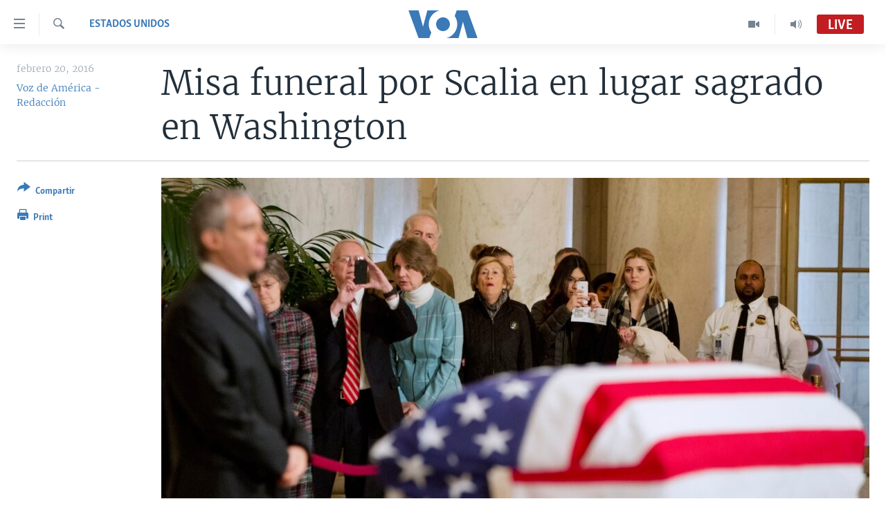

--- FILE ---
content_type: text/html; charset=utf-8
request_url: https://e.infogram.com/2d985943-a0a4-440c-9a7c-ac93b44f6efa?parent_url=https%3A%2F%2Fwww.vozdeamerica.com%2Fa%2Fantonin-scalia-funeral-basilica-de-la-inmaculada-concepcion-corte-suprema%2F3199486.html&src=embed
body_size: 20297
content:
<!DOCTYPE HTML>
<html lang="en">
<head>
    <meta charset="utf-8">
    <meta http-equiv="X-UA-Compatible" content="IE=edge, Chrome=1"/>
    <meta http-equiv="x-dns-prefetch-control" content="on">
    <meta name="viewport" content="width=device-width, initial-scale=1" />
    <title>REDES - Infogram</title>
    <link rel="dns-prefetch" href="https://cdn.jifo.co">
<link rel="preconnect" href="https://cdn.jifo.co" />

    <link rel="preload" href="/api/stylesheets/215" as="style">
    <link rel="preload" as="script" href="https://cdn.jifo.co/js/dist/bundle_vendor-f95bb7bd9b764217df5f-1-webpack.js" crossorigin="anonymous"/>
    <link rel="preload" as="script" href="https://cdn.jifo.co/js/dist/embed_flex_viewer-8570c8136ad45ba50451-1-webpack.js" crossorigin="anonymous"/>
    <link rel="stylesheet"href="https://cdn.jifo.co/css/dist/cebefb1b2b9384b3.css">
    <link rel="icon" href="https://cdn.jifo.co/js/dist/6306bc3983ca5663eccfb7dc5c99eb14.ico" type="image/x-icon">
    <link rel="canonical" href="https://infogram.com/redes-1hnp27ekkpy8y4g">
<style>.chart *{line-height:normal}.moveable{margin-bottom:30px!important}.capture-mode .moveable_w:last-child .moveable:last-child,.download-mode .moveable_w:last-child .moveable:last-child,.embed-mode .moveable_w:last-child .moveable:last-child,.web-mode .moveable_w:last-child .moveable:last-child{margin-bottom:0!important}.ig-separator{margin-bottom:0!important;margin-top:-30px;padding-bottom:30px;padding-top:30px}.video{padding-bottom:75%;height:0}.video iframe{border:0;width:100%;height:100%;position:absolute;top:0;left:0}.ig-items{margin:30px;padding-top:0}svg .igc-pie-center-text .igc-pie-center-text-node{font-family:'PT Sans Narrow','Arial Narrow';font-size:24px;fill:#626262;font-weight:400;font-style:normal}svg .igc-wc-node{cursor:default}.igc-treemap-node-text-name{font-family:Roboto,sans-serif;font-weight:400}.igc-treemap-node-text-value{font-family:Roboto,sans-serif}svg .igc-pie-center-text .igc-pie-center-text-node{font-family:Roboto Medium,sans-serif;font-weight:400;fill:#464646;font-size:19px}.igc-sheet{margin-bottom:15px}.igc-sheets{margin-bottom:15px}.igc-sheets .igc-sheet .igc-sheet-label,.igc-sheets .igc-sheet.active .igc-sheet-label,.igc-sheets .igc-sheet:hover .igc-sheet-label{color:#464646;margin-left:5px;font:400 13px Roboto Medium,sans-serif}.igc-sheets .igc-sheet.active .igc-sheet-label,.igc-sheets .igc-sheet:hover .igc-sheet-label{color:rgba(70,70,70,.7)}.igc-sheets .igc-sheet .igc-sheet-ico,.igc-sheets .igc-sheet:hover .igc-sheet-ico{background:rgba(167,167,167,.3);border-color:#464646;transition:.2s}.igc-sheets .igc-sheet:hover .igc-sheet-ico{background:#a7a7a7}.igc-sheets .igc-sheet.active .igc-sheet-ico{background:#464646}.igc-sheets .igc-sheet.active .igc-sheet-ico::after,.igc-sheets .igc-sheet:hover .igc-sheet-ico::after{height:6px;width:6px;left:6px;top:6px;background:#fff}.igc-textual-figure{font:400 29px Roboto Medium,sans-serif}.igc-textual-fact{color:#464646;line-height:18px;font:400 15px Roboto Medium,sans-serif}.igc-textual-figure .innertext{line-height:30px}.igc-textual-fact .innertext{line-height:19px}.igc-textual-icon{padding-right:30px;padding-top:7px}.igc-table .igc-table-cell{font:400 13px Roboto Medium,sans-serif}.igc-table .igc-table-header{font:400 13px Roboto Medium,sans-serif;padding-left:9px}.ig-container{background:#fff}.headline{font-weight:400;font-size:39px;font-family:Roboto;color:#464646;text-align:left;line-height:40px;border-bottom:5px solid #e8e8e8;padding-bottom:10px}.chart-title{font:400 29px Roboto,sans-serif;color:#464646;text-align:left;line-height:35px}.bodytext{font:400 normal 15px Roboto Medium,sans-serif;text-align:left;text-align:justify;color:#464646;line-height:25px}.quote{font:400 29px Roboto,sans-serif;color:#464646;line-height:35px;text-align:left;background:url(https://cdn.jifo.co/i/templates/215/quote.svg) left top no-repeat;background-size:50px;padding-left:80px;min-height:40px}.shrink .quote{padding-top:50px;padding-left:0}.quotetitle{font:400 italic 15px Roboto Medium,sans-serif;color:#464646;margin-top:5px;line-height:25px}.tt_tooltip{color:#fff;font:400 normal 13px Roboto Medium,sans-serif}.igc-legend-entry{margin-top:15px}.igc-legend{padding-top:10px;padding-bottom:0}.footer-bottom{padding-top:15px;overflow:hidden;padding-bottom:15px}.ig-logo{margin-top:0}.ig-separator-line{background:rgba(70,70,70,.5)}.heatmap-legend{background:rgba(255,255,255,.7)}.heatmap-label,.heatmap-legend-item{color:#464646;font-size:13px;font-weight:400;font-family:Roboto,sans-serif}.igc-graph-pie-piece{stroke:rgb(255,255,255)}.tt_tooltip .tt_value{font-weight:400}.tt_tooltip .tt_body{background:#333}.tt_tooltip .tt_left{border-right:8px solid #333}.tt_tooltip .tt_right{border-left:8px solid #333}.igc-tabs .igc-tab-active{background:#fff}.igc-tabs .igc-tab .igc-tab-content,.igc-tabs .igc-tab.icon-down:after{font-family:Roboto Medium,sans-serif;color:#464646;font-weight:400}.igc-tab-switcher,.igc-tabs .igc-tab{color:#464646}.igc-tabs.igc-tabs-dropdown .igc-tab-name{font-family:Roboto,sans-serif;color:#464646}.captiontext{font-family:Roboto Medium,sans-serif;color:#464646;font-weight:400}.captiontext .innertext{line-height:1.5}.igc-table-search{color:#666;font-size:13px;font-weight:400;font-family:Roboto Medium,sans-serif}#footer{margin-left:30px;margin-right:30px}.bodytext .innertext a,.bodytext .innertext a:visited{color:#00e}</style>


    
    <script async src="https://s.infogram.com/t.js?v3" data-report-open data-infogram-track-id="1hnp27ekkpy8y4g" data-tag="embed"
            data-track-url="https://s.infogram.com/t2"></script>
    

    <style>
        

        @keyframes infogram-loader {
            100% {
                transform: rotate(360deg);
                -webkit-transform: rotate(360deg);
                -moz-transform: rotate(360deg);
            }
        }
        #embed-loader {
            min-width: 120px;
            min-height: 120px;
        }
        #embed-loader i {
            display: block;
            width: 40px;
            height: 40px;
            margin: 40px auto;
            padding: 0;
            border: 5px solid;
            border-top-color: transparent;
            border-left-color: transparent;
            border-radius: 50%;
            color: #A6A6A6;
            animation: infogram-loader 0.9s linear infinite;
            -webkit-animation: infogram-loader 0.9s linear infinite;
            -moz-animation: infogram-loader 0.9s linear infinite;
        }
    </style>
</head>

<body data-window-graphicID="8d3bc1dd-e6c9-430a-9e37-ff288d4c1146" data-window-stylesheet="215"
      data-window-__viewMode="embed" data-fonts="" data-fullscreen="off" data-aside="on"
      data-user-status="anonymous" data-password-protected="false"
      data-user-id="false" >
<div id="dialog-container"></div>
<div id="tooltip-container"></div>
<div id="middle">
    <div id="embed-loader"><i></i></div>
</div>

<script>window.infographicData={"id":407238306,"type":1,"block_id":"8d3bc1dd-e6c9-430a-9e37-ff288d4c1146","theme_id":215,"user_id":115230721,"team_user_id":null,"path":"2d985943-a0a4-440c-9a7c-ac93b44f6efa","title":"REDES","description":"","tags":"","public":true,"publicAccess":false,"private_link_enabled":0,"thumb":"https:\u002F\u002Finfogram-thumbs-200.s3-eu-west-1.amazonaws.com\u002F8d3bc1dd-e6c9-430a-9e37-ff288d4c1146.jpg","previewImageUrl":"https:\u002F\u002Finfogram.io\u002Fp\u002F3bcde42cefe424313212a4fd50ec3649.png","width":550,"copyright":"","properties":{"tabs":true,"zeropaddingembed":true,"flexTemplateId":"d8b79f7e-0b82-4443-837c-bc0c122dcb0e","type":"social_media","fonts":["Raleway","Roboto"],"design":{"defaults":{"foregroundColor":"#475262","backgroundColor":"#fff","fontFamily":"Raleway","fontSize":12,"lineHeight":1.5,"textAlign":"ALIGN_LEFT"},"fontFamilies":{"font1":"Roboto"},"fontSizes":{"extraLarge":64,"large":48,"medium":18,"small":12},"elements":{"TEXT":{"h1":{"fontSize":"40px","fontFamily":"Raleway"},"h2":{"fontSize":"24px","fontFamily":"Raleway"},"body":{"fontSize":"16px","fontFamily":"Raleway"},"caption":{"fontSize":"13px","fontFamily":"Roboto"}},"SHAPE":{"fillColor":"#3181ff","strokeColor":"#3181ff"},"IMAGE":{"fillColor":"#3181ff"}},"colors":["#3181ff","#15549a","#152235","#bcc2cf","#8e939c","#5d636e","#fa6546","#00d4d0","#8e939c"]},"footerSettings":{"backgroundColor":"#fff","buttonBackgroundColor":"#3181ff","logoImage":"https:\u002F\u002Fs3.amazonaws.com\u002Finfogram-themes\u002F5586\u002Flogo.svg","logoType":"custom_logo-infogram","showFooter":true,"customLinkOption":"text","hasCustomLink":false},"themeId":5586,"publishType":0,"transparent":false,"rtl":false,"language":"en","export_settings":{"showGrid":true,"showValues":true},"whitelabel":false,"noTracking":false,"decimal_separator":".,","grouping_symbol":"none","embed_button":"enabled","title_link":"infogram","custom_logo":"infogram","custom_link_url":"","logoName":"Infogram logo","showChartsOnScroll":true},"elements":{"content":{"allowFullscreen":true,"allowToShare":true,"assets":{"0641cf86-349f-438a-b411-be4bd1c62228":"https:\u002F\u002Fimages.jifo.co\u002F115230721_1662746908915.png","1440eed1-b5d9-4f34-9c78-08b98d0b55e8":"https:\u002F\u002Fmedia.tenor.com\u002FqfJQ5i5NUxIAAAAC\u002Fyoutube-subscribe.gif","61e2b9dd-289f-4b03-aeaa-6798da25bdce":"https:\u002F\u002Fimages.jifo.co\u002F115230721_1648091939878.png","6744f293-a03e-46d3-bdfb-d8e6c94225b8":"https:\u002F\u002Fimages.jifo.co\u002F115230721_1719417538956.png"},"content":{"blockOrder":["0c7ff5c0-57a2-46c6-96f5-25404ebb0e75"],"blocks":{"0c7ff5c0-57a2-46c6-96f5-25404ebb0e75":{"design":{"background":{"color":"rgba(10,91,150,1)","filters":{},"galleryImageId":null,"opacity":1},"header":{"text":""},"hideFooter":false},"entities":["9069d28c-568c-4e84-9b1d-7478302d7cf707754416-6115-4275-a258-efb5aa031601","d7bd9164-18b9-483c-a276-f5a89618801a","7897bcd5-6a3c-43d9-947b-266e0e753ab5","e46cd01a-2bfe-4460-9386-68b8d18f474912ea4e0b-a327-4a8e-a7c8-d17bd01c31de","1ef25bec-1280-4e9e-a6ad-5598c882594872bbfac5-6f0d-4e9c-af7a-bfddae522bcc","adbd1e67-b37a-4fba-b46b-867a85aade38a2e77630-ecc3-4587-948a-5dc80acd3197","5c1a3320-011d-40cc-9608-37535c943fab2f0b8b5d-f446-46c5-9f01-fed497818ad1","2706e060-d268-4daf-a649-a055c4b81bc6885c0c26-0d7f-4db2-be6c-a52f0ab1cd59","503775f7-6dc1-4b00-a3dd-5952f586273a02622eaf-1488-4af5-a43f-8c1ff731f872","2e89c964-da46-4992-abc4-68dbcde677977b35e81f-729f-44dc-86e4-2dad78772804","deb715ac-7fa9-45fe-8306-7aa4895adaaaa07dede3-598b-4403-ad6d-bce3cee523de","6f6273ed-88c7-44c7-bf30-25798c0ed24365571151-09cb-4d0f-acae-785af4109e20","b1af5522-fdb4-44d5-94ee-45e6986efbc0891dd449-8602-4a8e-afbe-26b7af61e3ad","26b81e6b-5b0f-4d86-81e1-b057bad556e7f67153f3-d990-4e8d-9c8e-183d0ac9cd64","592fac72-93a5-4181-a357-5eac2831103598728553-0e7d-44d4-bb51-f74715afa0c9","d3f05222-de67-4a0a-a704-7f9eba6622daa0b71aec-0e48-4c7f-b338-ed34ee8add2d","cf22b1df-b328-4c3f-bc2f-1f5537746e46","4372242c-a739-4a27-a029-f03acc6e8b9d7716b300-540a-4a98-b829-bb034ba2c548","ef315c8c-7e38-491c-8f4a-9fc510b9324918ebf33d-4ce9-4c1a-bd2c-4ec1339dc3c7","3bdb4709-826c-41b4-8b24-92c9940e193c4cd67005-6751-4500-a372-6b092eda26b0"]}},"entities":{"1ef25bec-1280-4e9e-a6ad-5598c882594872bbfac5-6f0d-4e9c-af7a-bfddae522bcc":{"filters":{},"height":1136,"hidden":false,"left":-824,"lockAspectRatio":true,"locked":false,"maxHeight":10000,"maxWidth":10000,"minHeight":1,"minWidth":1,"props":{"assetId":"0641cf86-349f-438a-b411-be4bd1c62228","crop":{"bottom":0,"left":36.655,"right":0,"top":0},"graphicType":"uploaded_image","id":199270741,"mask":null,"opacity":1,"subType":"image"},"top":-14,"transform":{"flipHorizontal":false,"flipVertical":false,"rotate":180},"type":"IMAGE","width":2020},"26b81e6b-5b0f-4d86-81e1-b057bad556e7f67153f3-d990-4e8d-9c8e-183d0ac9cd64":{"filters":{},"height":28,"hidden":false,"left":202,"lockAspectRatio":false,"locked":false,"maxHeight":10000,"maxWidth":10000,"minHeight":9,"minWidth":9,"props":{"contentHTML":"","customSizing":true,"markerEnd":"none","markerStart":"none","offsetLeft":0,"offsetRight":0,"opacity":1,"stroke":"rgba(153,153,153,1)","strokeType":"dotted","strokeWidth":4,"type":"line","x1":0,"x2":200,"y1":200,"y2":0},"top":753,"transform":{"flipHorizontal":false,"flipVertical":false,"rotate":89.15},"type":"SHAPE","width":72},"2706e060-d268-4daf-a649-a055c4b81bc6885c0c26-0d7f-4db2-be6c-a52f0ab1cd59":{"filters":{},"height":182,"hidden":false,"left":652,"lockAspectRatio":true,"locked":false,"maxHeight":10000,"maxWidth":10000,"minHeight":1,"minWidth":1,"props":{"assetId":"1440eed1-b5d9-4f34-9c78-08b98d0b55e8","crop":{"bottom":30.76,"left":12.417,"right":12.417,"top":29.971},"graphicType":"gif","height":280,"link":"https:\u002F\u002Fwww.youtube.com\u002Fvozdeamerica","mask":null,"opacity":1,"subType":"atlasImage","width":498},"top":313,"transform":{"flipHorizontal":false,"flipVertical":false,"rotate":0},"type":"IMAGE","width":323},"2e89c964-da46-4992-abc4-68dbcde677977b35e81f-729f-44dc-86e4-2dad78772804":{"filters":{},"height":56,"hidden":false,"left":80,"lockAspectRatio":false,"locked":false,"maxHeight":10000,"maxWidth":10000,"minHeight":17,"minWidth":17,"props":{"contentHTML":"","customSizing":true,"markerEnd":"none","markerStart":"none","offsetLeft":0,"offsetRight":0,"opacity":1,"stroke":"rgba(193,29,34,1)","strokeType":"dotted","strokeWidth":8,"type":"line","x1":0,"x2":200,"y1":200,"y2":0},"top":567,"transform":{"flipHorizontal":false,"flipVertical":false,"rotate":0},"type":"SHAPE","width":904},"3bdb4709-826c-41b4-8b24-92c9940e193c4cd67005-6751-4500-a372-6b092eda26b0":{"filters":{},"height":880,"hidden":false,"left":166,"lockAspectRatio":true,"locked":false,"maxHeight":10000,"maxWidth":10000,"minHeight":1,"minWidth":1,"props":{"animation":{"delay":0.5,"duration":2,"name":"fadeOut","regime":"infinite"},"assetId":"6744f293-a03e-46d3-bdfb-d8e6c94225b8","crop":{"bottom":36.817,"left":65.228,"right":4.659,"top":33.978},"graphicType":"uploaded_image","id":260754696,"link":"https:\u002F\u002Ftwitter.com\u002FVozdeAmerica","mask":null,"opacity":1,"subType":"image"},"top":477,"transform":{"flipHorizontal":false,"flipVertical":false,"rotate":0},"type":"IMAGE","width":880},"4372242c-a739-4a27-a029-f03acc6e8b9d7716b300-540a-4a98-b829-bb034ba2c548":{"filters":{},"height":880,"hidden":false,"left":55,"lockAspectRatio":true,"locked":false,"maxHeight":10000,"maxWidth":10000,"minHeight":1,"minWidth":1,"props":{"animation":{"delay":0.5,"duration":2,"name":"fadeOut","regime":"infinite"},"assetId":"6744f293-a03e-46d3-bdfb-d8e6c94225b8","crop":{"bottom":36.931,"left":6.705,"right":63.182,"top":33.864},"graphicType":"uploaded_image","id":260754696,"link":"https:\u002F\u002Fwww.facebook.com\u002FVozDeAmerica\u002F","mask":null,"opacity":1,"subType":"image"},"top":478,"transform":{"flipHorizontal":false,"flipVertical":false,"rotate":0},"type":"IMAGE","width":880},"503775f7-6dc1-4b00-a3dd-5952f586273a02622eaf-1488-4af5-a43f-8c1ff731f872":{"filters":{},"height":84,"hidden":false,"left":37,"lockAspectRatio":false,"locked":false,"maxHeight":10000,"maxWidth":10000,"minHeight":1,"minWidth":1,"props":{"autoExpandWidth":0,"content":{"blocks":[{"data":{"align":"ALIGN_CENTER","ig:color":"rgba(255,255,255,1)","ig:fontFamily":"igbr-Avenir Next Conden-2f8e3ad","ig:fontSize":"{{fontSize}}","ig:fontStyle":"{{fontStyle|undefined}}","ig:fontWeight":"{{fontWeight|undefined}}","ig:letterSpacing":"{{letterSpacing|0px}}","ig:lineHeight":"{{lineHeight}}","ig:textDecoration":"{{textDecoration|undefined}}"},"depth":0,"entityRanges":[],"inlineStyleRanges":[{"length":28,"offset":0,"style":"ig:lineHeight:{{lineHeight}}"},{"length":28,"offset":0,"style":"ig:fontSize:{{fontSize}}"},{"length":28,"offset":0,"style":"ig:letterSpacing:{{letterSpacing|0px}}"},{"length":28,"offset":0,"style":"ig:fontWeight:{{fontWeight|undefined}}"},{"length":28,"offset":0,"style":"ig:fontStyle:{{fontStyle|undefined}}"},{"length":28,"offset":0,"style":"ig:textDecoration:{{textDecoration|undefined}}"},{"length":28,"offset":0,"style":"ig:color:rgba(255,255,255,1)"},{"length":28,"offset":0,"style":"ig:fontFamily:igbr-Avenir Next Conden-2f8e3ad"}],"key":"321lf","text":"y activa las notificaciones.","type":"header-one"}],"entityMap":{}},"contentHTML":"\u003Cdiv class=\"DraftEditor-root\"\u003E\u003Cdiv class=\"DraftEditor-editorContainer\"\u003E\u003Cdiv class=\"public-DraftEditor-content\" contenteditable=\"false\" spellcheck=\"false\" style=\"outline:none;user-select:text;-webkit-user-select:text;white-space:pre-wrap;word-wrap:break-word\"\u003E\u003Cdiv data-contents=\"true\"\u003E\u003Ch1 class=\"__ig-alignCenter\" data-block=\"true\" data-editor=\"ig_static\" data-offset-key=\"321lf-0-0\"\u003E\u003Cdiv data-offset-key=\"321lf-0-0\" class=\"public-DraftStyleDefault-block public-DraftStyleDefault-ltr\"\u003E\u003Cspan data-offset-key=\"321lf-0-0\" style=\"line-height:58px;font-size:39px;letter-spacing:0px;font-weight:700;color:rgba(255,255,255,1);font-family:&#x27;igbr-Avenir Next Conden-2f8e3ad&#x27;\"\u003E\u003Cspan data-text=\"true\"\u003Ey activa las notificaciones.\u003C\u002Fspan\u003E\u003C\u002Fspan\u003E\u003C\u002Fdiv\u003E\u003C\u002Fh1\u003E\u003C\u002Fdiv\u003E\u003C\u002Fdiv\u003E\u003C\u002Fdiv\u003E\u003C\u002Fdiv\u003E","customSizing":true,"opacity":1,"overflow":true,"resetFontKerning":true,"scaleHeight":58,"scaleWidth":654.8931297709923,"scaleX":1.4372588773677808,"scaleY":1.4482758620689655,"template":"h1","verticalAlign":"top"},"top":446,"transform":{"flipHorizontal":false,"flipVertical":false,"rotate":0},"type":"TEXT","width":947},"592fac72-93a5-4181-a357-5eac2831103598728553-0e7d-44d4-bb51-f74715afa0c9":{"filters":{},"groupKey":"cf22b1df-b328-4c3f-bc2f-1f5537746e46","height":91,"hidden":false,"left":257,"lockAspectRatio":false,"locked":false,"maxHeight":10000,"maxWidth":10000,"minHeight":1,"minWidth":1,"props":{"contentHTML":"","customSizing":true,"fill":"rgba(193,29,34,1)","offsetLeft":0,"offsetRight":0,"opacity":1,"rx":0,"ry":0,"stroke":"{{strokeColor|#656565}}","strokeType":"solid","strokeWidth":0,"type":"rectangle"},"top":79,"transform":{"flipHorizontal":false,"flipVertical":false,"rotate":0},"type":"SHAPE","width":565},"5c1a3320-011d-40cc-9608-37535c943fab2f0b8b5d-f446-46c5-9f01-fed497818ad1":{"filters":{},"height":84,"hidden":false,"left":99,"lockAspectRatio":false,"locked":false,"maxHeight":10000,"maxWidth":10000,"minHeight":1,"minWidth":1,"props":{"autoExpandWidth":0,"content":{"blocks":[{"data":{"align":"{{textAlign|ALIGN_LEFT}}","ig:color":"rgba(255,255,255,1)","ig:fontFamily":"igbr-Avenir Next Conden-2f8e3ad","ig:fontSize":"{{fontSize}}","ig:fontStyle":"{{fontStyle|undefined}}","ig:fontWeight":"{{fontWeight|undefined}}","ig:letterSpacing":"{{letterSpacing|0px}}","ig:lineHeight":"{{lineHeight}}","ig:textDecoration":"{{textDecoration|undefined}}"},"depth":0,"entityRanges":[],"inlineStyleRanges":[{"length":30,"offset":0,"style":"ig:lineHeight:{{lineHeight}}"},{"length":30,"offset":0,"style":"ig:fontSize:{{fontSize}}"},{"length":30,"offset":0,"style":"ig:letterSpacing:{{letterSpacing|0px}}"},{"length":30,"offset":0,"style":"ig:fontWeight:{{fontWeight|undefined}}"},{"length":30,"offset":0,"style":"ig:fontStyle:{{fontStyle|undefined}}"},{"length":30,"offset":0,"style":"ig:textDecoration:{{textDecoration|undefined}}"},{"length":30,"offset":0,"style":"ig:color:rgba(255,255,255,1)"},{"length":30,"offset":0,"style":"ig:fontFamily:igbr-Avenir Next Conden-2f8e3ad"}],"key":"321lf","text":"Suscríbete a nuestro canal de ","type":"header-one"}],"entityMap":{}},"contentHTML":"\u003Cdiv class=\"DraftEditor-root\"\u003E\u003Cdiv class=\"DraftEditor-editorContainer\"\u003E\u003Cdiv class=\"public-DraftEditor-content\" contenteditable=\"false\" spellcheck=\"false\" style=\"outline:none;user-select:text;-webkit-user-select:text;white-space:pre-wrap;word-wrap:break-word\"\u003E\u003Cdiv data-contents=\"true\"\u003E\u003Ch1 class=\"__ig-alignLeft\" data-block=\"true\" data-editor=\"ig_static\" data-offset-key=\"321lf-0-0\"\u003E\u003Cdiv data-offset-key=\"321lf-0-0\" class=\"public-DraftStyleDefault-block public-DraftStyleDefault-ltr\"\u003E\u003Cspan data-offset-key=\"321lf-0-0\" style=\"line-height:58px;font-size:39px;letter-spacing:0px;font-weight:700;color:rgba(255,255,255,1);font-family:&#x27;igbr-Avenir Next Conden-2f8e3ad&#x27;\"\u003E\u003Cspan data-text=\"true\"\u003ESuscríbete a nuestro canal de \u003C\u002Fspan\u003E\u003C\u002Fspan\u003E\u003C\u002Fdiv\u003E\u003C\u002Fh1\u003E\u003C\u002Fdiv\u003E\u003C\u002Fdiv\u003E\u003C\u002Fdiv\u003E\u003C\u002Fdiv\u003E","customSizing":true,"opacity":1,"overflow":true,"resetFontKerning":true,"scaleHeight":58,"scaleWidth":654.8931297709923,"scaleX":1.4372588773677808,"scaleY":1.4482758620689655,"template":"h1","verticalAlign":"top"},"top":362,"transform":{"flipHorizontal":false,"flipVertical":false,"rotate":0},"type":"TEXT","width":947},"6f6273ed-88c7-44c7-bf30-25798c0ed24365571151-09cb-4d0f-acae-785af4109e20":{"filters":{},"height":28,"hidden":false,"left":811,"lockAspectRatio":false,"locked":false,"maxHeight":10000,"maxWidth":10000,"minHeight":9,"minWidth":9,"props":{"contentHTML":"","customSizing":true,"markerEnd":"none","markerStart":"none","offsetLeft":0,"offsetRight":0,"opacity":1,"stroke":"rgba(153,153,153,1)","strokeType":"dotted","strokeWidth":4,"type":"line","x1":0,"x2":200,"y1":200,"y2":0},"top":753,"transform":{"flipHorizontal":false,"flipVertical":false,"rotate":89.15},"type":"SHAPE","width":72},"7897bcd5-6a3c-43d9-947b-266e0e753ab5":{"filters":{},"height":968,"hidden":false,"left":-96,"lockAspectRatio":false,"locked":true,"maxHeight":10000,"maxWidth":10000,"minHeight":1,"minWidth":1,"props":{"chartData":{"accessibility":{"description":"","enabled":true,"label":"Chart"},"chart_type_nr":9,"colors":["#8ec3a7","#dc5356","#f0cb69","#5fb7e5","#ab91c5","#6d53dc","#fd6a37","#e54d24","#8e939c"],"custom":{"animation":{"enabled":true},"autoZoom":false,"coldColor":"#FFFFFF","decimalSeparator":".","groupedData":false,"groupingSymbol":"none","heatmap":true,"heatmap_entries":7,"hideBlanks":false,"hotColor":"#FFFFFF","isCustomMap":false,"labels":{"legend":{"position":"top"}},"map":"renamed-countries-2019\u002Fworld","mapItemStrokeWidth":0.5357142857142857,"mobileInteractivityHint":true,"osm":false,"path":"circlePath","pointSizemax":30,"pointSizemin":5,"points":false,"showGroupNames":true,"showLegend":false,"showLegendValues":false,"showValue":true,"showZoom":true,"singleColor":{"enabled":true,"value":"#8ec3a7"},"strokeOpacity":46.42857142857143,"textColor":"{{colors.#FFFFFF}}","title":"World map"},"data":[[[{"value":"Afghanistan"},null,null,{"value":"34.4754 66.8303"},{"value":"Afghanistan"}],[{"value":"Albania"},null,null,{"value":"41.1413 20.0325"},{"value":"Albania"}],[{"value":"Algeria"},null,null,{"value":"27.5231 3.1685"},{"value":"Algeria"}],[{"value":"Andorra"},null,null,{"value":"42.5413 1.5609"},{"value":"Andorra"}],[{"value":"Angola"},null,null,{"value":"-12.2916 17.5029"},{"value":"Angola"}],[{"value":"Antigua and Barb."},null,null,{"value":"17.079 -61.804"},{"value":"Antigua and Barb."}],[{"value":"Argentina"},null,null,{"value":"-31.9447 -64.1398"},{"value":"Argentina"}],[{"value":"Armenia"},null,null,{"value":"40.2165 45.0003"},{"value":"Armenia"}],[{"value":"Australia"},null,null,{"value":"-23.079 132.842"},{"value":"Australia"}],[{"value":"Austria"},null,null,{"value":"47.614 14.0762"},{"value":"Austria"}],[{"value":"Azerbaijan"},null,null,{"value":"40.2805 47.6804"},{"value":"Azerbaijan"}],[{"value":"Bahamas"},null,null,{"value":"24.5065 -77.916"},{"value":"Bahamas"}],[{"value":"Bahrain"},null,null,{"value":"26.0165 50.5475"},{"value":"Bahrain"}],[{"value":"Bangladesh"},null,null,{"value":"23.5391 89.8049"},{"value":"Bangladesh"}],[{"value":"Barbados"},null,null,{"value":"13.1645 -59.5405"},{"value":"Barbados"}],[{"value":"Belarus"},null,null,{"value":"53.744 27.947"},{"value":"Belarus"}],[{"value":"Belgium"},null,null,{"value":"50.6522 4.5809"},{"value":"Belgium"}],[{"value":"Belize"},null,null,{"value":"17.197 -88.7035"},{"value":"Belize"}],[{"value":"Benin"},null,null,{"value":"10.6795 2.2845"},{"value":"Benin"}],[{"value":"Bhutan"},null,null,{"value":"27.5075 90.459"},{"value":"Bhutan"}],[{"value":"Bolivia"},null,null,{"value":"-16.7289 -64.6413"},{"value":"Bolivia"}],[{"value":"Bosnia and Herzegovina"},null,null,{"value":"44.1809 17.8168"},{"value":"Bosnia and Herzegovina"}],[{"value":"Botswana"},null,null,{"value":"-21.6721 23.9051"},{"value":"Botswana"}],[{"value":"Brazil"},null,null,{"value":"-12.4328 -48.9943"},{"value":"Brazil"}],[{"value":"Brunei"},null,null,{"value":"4.6904 114.9152"},{"value":"Brunei"}],[{"value":"Bulgaria"},null,null,{"value":"42.7345 23.8815"},{"value":"Bulgaria"}],[{"value":"Burkina Faso"},null,null,{"value":"13.0516 -0.6541"},{"value":"Burkina Faso"}],[{"value":"Burundi"},null,null,{"value":"-3.407 29.8885"},{"value":"Burundi"}],[{"value":"Cambodia"},null,null,{"value":"12.5285 104.3905"},{"value":"Cambodia"}],[{"value":"Cameroon"},null,null,{"value":"4.5495 11.3105"},{"value":"Cameroon"}],[{"value":"Canada"},null,null,{"value":"58.838 -120.439"},{"value":"Canada"}],[{"value":"Cape Verde"},null,null,{"value":"15.0819 -23.6368"},{"value":"Cape Verde"}],[{"value":"Central African Republic"},null,null,{"value":"7.2596 21.6691"},{"value":"Central African Republic"}],[{"value":"Chad"},null,null,{"value":"17.1223 19.3602"},{"value":"Chad"}],[{"value":"Chile"},null,{"value":"Group B"},{"value":"-45.7382 -72.9381"},{"value":"Chile"}],[{"value":"China"},null,{"value":"Group B"},{"value":"32.205 109.444"},{"value":"China"}],[{"value":"Colombia"},null,{"value":"Group B"},{"value":"3.6525 -73.3121"},{"value":"Colombia"}],[{"value":"Comoros"},null,{"value":"Group B"},{"value":"-11.79 43.356"},{"value":"Comoros"}],[{"value":"Congo"},null,{"value":"Group C"},{"value":"0.0213 16.1533"},{"value":"Congo"}],[{"value":"Costa Rica"},null,{"value":"Group A"},{"value":"9.9656 -84.1755"},{"value":"Costa Rica"}],[{"value":"Cote d'Ivoire"},null,{"value":"Group B"},{"value":"7.5538 -5.6121"},{"value":"Cote d'Ivoire"}],[{"value":"Croatia"},null,{"value":"Group B"},{"value":"46.001 16.172"},{"value":"Croatia"}],[{"value":"Cuba"},null,{"value":"Group B"},{"value":"20.2717 -75.3897"},{"value":"Cuba"}],[{"value":"Cyprus"},null,{"value":"Group D"},{"value":"34.8725 33.131"},{"value":"Cyprus"}],[{"value":"Czech Republic"},null,{"value":"Group D"},{"value":"49.836 15.5465"},{"value":"Czech Republic"}],[{"value":"Democratic Republic of the Congo"},null,{"value":"Group C"},{"value":"-1.6864 23.7526"},{"value":"Democratic Republic of the Congo"}],[{"value":"Denmark"},null,{"value":"Group B"},{"value":"56.2196 9.3108"},{"value":"Denmark"}],[{"value":"Djibouti"},null,{"value":"Group C"},{"value":"12.169 42.904"},{"value":"Djibouti"}],[{"value":"Dominica"},null,{"value":"Group A"},{"value":"15.4365 -61.357"},{"value":"Dominica"}],[{"value":"Dominican Republic"},null,{"value":"Group A"},{"value":"18.8845 -70.4623"},{"value":"Dominican Republic"}],[{"value":"Ecuador"},null,{"value":"Group B"},{"value":"-1.4547 -78.3841"},{"value":"Ecuador"}],[{"value":"Egypt"},null,{"value":"Group B"},{"value":"26.1939 28.8939"},{"value":"Egypt"}],[{"value":"El Salvador"},null,{"value":"Group A"},{"value":"13.7262 -88.8729"},{"value":"El Salvador"}],[{"value":"Equatorial Guinea"},null,{"value":"Group D"},{"value":"1.647 10.2955"},{"value":"Equatorial Guinea"}],[{"value":"Eritrea"},null,{"value":"Group A"},{"value":"15.9194 38.4016"},{"value":"Eritrea"}],[{"value":"Estonia"},null,{"value":"Group D"},{"value":"58.5425 26.5455"},{"value":"Estonia"}],[{"value":"Eswatini"},null,{"value":"Group D"},{"value":"-26.4899 31.3955"},{"value":"Eswatini"}],[{"value":"Ethiopia"},null,{"value":"Group B"},{"value":"8.83 38.362"},{"value":"Ethiopia"}],[{"value":"Falkland Islands"},null,{"value":"Group A"},{"value":"-51.7 -59.475"},{"value":"Falkland Islands"}],[{"value":"Fiji"},null,{"value":"Group A"},{"value":"-17.814 177.759"},{"value":"Fiji"}],[{"value":"Finland"},null,{"value":"Group C"},{"value":"63.0704 27.7396"},{"value":"Finland"}],[{"value":"France"},null,{"value":"Group C"},{"value":"46.6113 2.3336"},{"value":"France"}],[{"value":"French Guiana"},null,{"value":"Group C"},{"value":"3.9045 -53.0915"},{"value":"French Guiana"}],[{"value":"Gabon"},null,{"value":"Group A"},{"value":"-0.647 11.6875"},{"value":"Gabon"}],[{"value":"Gambia"},null,{"value":"Group B"},{"value":"13.5035 -14.2265"},{"value":"Gambia"}],[{"value":"Georgia"},null,{"value":"Group A"},{"value":"42.1618 43.4818"},{"value":"Georgia"}],[{"value":"Germany"},null,{"value":"Group A"},{"value":"51.143 9.829"},{"value":"Germany"}],[{"value":"Ghana"},null,{"value":"Group C"},{"value":"6.862 -1.092"},{"value":"Ghana"}],[{"value":"Greece"},null,{"value":"Group D"},{"value":"38.4414 22.1814"},{"value":"Greece"}],[{"value":"Greenland"},null,{"value":"Group B"},{"value":"74.4231 -39.7294"},{"value":"Greenland"}],[{"value":"Grenada"},null,{"value":"Group B"},{"value":"12.1178 -61.6791"},{"value":"Grenada"}],[{"value":"Guatemala"},null,{"value":"Group C"},{"value":"15.2365 -90.7275"},{"value":"Guatemala"}],[{"value":"Guinea"},null,{"value":"Group D"},{"value":"10.6071 -13.1511"},{"value":"Guinea"}],[{"value":"Guinea-Bissau"},null,{"value":"Group B"},{"value":"12.0227 -15.1106"},{"value":"Guinea-Bissau"}],[{"value":"Guyana"},null,{"value":"Group C"},{"value":"4.8175 -58.9745"},{"value":"Guyana"}],[{"value":"Haiti"},null,{"value":"Group B"},{"value":"19.4448 -72.1017"},{"value":"Haiti"}],[{"value":"Honduras"},null,{"value":"Group B"},{"value":"14.8229 -86.5899"},{"value":"Honduras"}],[{"value":"Hong Kong"},null,{"value":"Group C"},{"value":"22.411 114.1485"},{"value":"Hong Kong"}],[{"value":"Hungary"},null,{"value":"Group D"},{"value":"47.192 20.498"},{"value":"Hungary"}],[{"value":"Iceland"},null,{"value":"Group C"},{"value":"65.0115 -18.968"},{"value":"Iceland"}],[{"value":"India"},null,{"value":"Group B"},{"value":"22.1596 78.9305"},{"value":"India"}],[{"value":"Indonesia"},null,{"value":"Group B"},{"value":"-0.9517 114.2118"},{"value":"Indonesia"}],[{"value":"Iran"},null,{"value":"Group B"},{"value":"31.9382 55.5426"},{"value":"Iran"}],[{"value":"Iraq"},null,{"value":"Group A"},{"value":"33.242 42.935"},{"value":"Iraq"}],[{"value":"Ireland"},null,{"value":"Group C"},{"value":"53.1805 -8.01"},{"value":"Ireland"}],[{"value":"Israel"},null,{"value":"Group A"},{"value":"30.6283 34.7087"},{"value":"Israel"}],[{"value":"Italy"},null,{"value":"Group B"},{"value":"45.3889 10.7776"},{"value":"Italy"}],[{"value":"Jamaica"},null,{"value":"Group C"},{"value":"18.1125 -77.269"},{"value":"Jamaica"}],[{"value":"Japan"},null,{"value":"Group D"},{"value":"36.8513 139.1112"},{"value":"Japan"}],[{"value":"Jordan"},null,{"value":"Group B"},{"value":"30.7659 36.4909"},{"value":"Jordan"}],[{"value":"Kazakhstan"},null,{"value":"Group A"},{"value":"48.9437 67.6303"},{"value":"Kazakhstan"}],[{"value":"Kenya"},null,{"value":"Group C"},{"value":"0.4145 37.8745"},{"value":"Kenya"}],[{"value":"Kiribati"},null,{"value":"Group C"},{"value":"1.8719 202.6221"},{"value":"Kiribati"}],[{"value":"Korea, North"},null,{"value":"Group C"},{"value":"39.6625 126.2595"},{"value":"Korea, North"}],[{"value":"Korea, South"},null,{"value":"Group B"},{"value":"36.0655 127.7925"},{"value":"Korea, South"}],[{"value":"Kosovo"},null,{"value":"Group D"},{"value":"42.5794 20.8954"},{"value":"Kosovo"}],[{"value":"Kuwait"},null,{"value":"Group B"},{"value":"29.3073 47.6003"},{"value":"Kuwait"}],[{"value":"Kyrgyzstan"},null,{"value":"Group D"},{"value":"41.7909 74.9911"},{"value":"Kyrgyzstan"}],[{"value":"Lao PDR"},null,{"value":"Group D"},{"value":"19.9325 102.4435"},{"value":"Lao PDR"}],[{"value":"Latvia"},null,{"value":"Group A"},{"value":"56.7925 26.9435"},{"value":"Latvia"}],[{"value":"Lebanon"},null,{"value":"Group B"},{"value":"33.9117 35.8708"},{"value":"Lebanon"}],[{"value":"Lesotho"},null,{"value":"Group B"},{"value":"-29.6255 28.1698"},{"value":"Lesotho"}],[{"value":"Liberia"},null,{"value":"Group A"},{"value":"6.7929 -9.9769"},{"value":"Liberia"}],[{"value":"Libya"},null,{"value":"Group D"},{"value":"25.9354 20.7569"},{"value":"Libya"}],[{"value":"Liechtenstein"},null,{"value":"Group B"},{"value":"47.122 9.546"},{"value":"Liechtenstein"}],[{"value":"Lithuania"},null,{"value":"Group D"},{"value":"55.1395 23.822"},{"value":"Lithuania"}],[{"value":"Luxembourg"},null,{"value":"Group B"},{"value":"49.7275 5.9585"},{"value":"Luxembourg"}],[{"value":"Macao"},null,{"value":"Group C"},{"value":"22.1348 113.5571"},{"value":"Macao"}],[{"value":"Madagascar"},null,{"value":"Group D"},{"value":"-18.821 46.8655"},{"value":"Madagascar"}],[{"value":"Malawi"},null,{"value":"Group B"},{"value":"-13.3315 33.8445"},{"value":"Malawi"}],[{"value":"Malaysia"},null,{"value":"Group C"},{"value":"5.3893 117.3568"},{"value":"Malaysia"}],[{"value":"Mali"},null,{"value":"Group C"},{"value":"18.4654 -1.9417"},{"value":"Mali"}],[{"value":"Malta"},null,{"value":"Group B"},{"value":"35.8975 14.4185"},{"value":"Malta"}],[{"value":"Mauritania"},null,{"value":"Group D"},{"value":"19.1695 -9.4755"},{"value":"Mauritania"}],[{"value":"Mauritius"},null,{"value":"Group D"},{"value":"-20.2793 57.5696"},{"value":"Mauritius"}],[{"value":"Mexico"},null,{"value":"Group C"},{"value":"23.63 -101.97"},{"value":"Mexico"}],[{"value":"Moldova"},null,{"value":"Group C"},{"value":"47.2036 28.4105"},{"value":"Moldova"}],[{"value":"Monaco"},null,{"value":"Group C"},{"value":"43.7399 7.3989"},{"value":"Monaco"}],[{"value":"Mongolia"},null,{"value":"Group B"},{"value":"46.1689 105.3854"},{"value":"Mongolia"}],[{"value":"Montenegro"},null,{"value":"Group B"},{"value":"42.7891 19.2862"},{"value":"Montenegro"}],[{"value":"Morocco"},null,{"value":"Group C"},{"value":"31.7 -7.1325"},{"value":"Morocco"}],[{"value":"Mozambique"},null,{"value":"Group B"},{"value":"-13.497 38.127"},{"value":"Mozambique"}],[{"value":"Myanmar"},null,{"value":"Group A"},{"value":"21.5841 96.1867"},{"value":"Myanmar"}],[{"value":"Namibia"},null,{"value":"Group C"},{"value":"-20.7238 17.0299"},{"value":"Namibia"}],[{"value":"Nauru"},null,{"value":"Group C"},{"value":"-0.521 166.9325"},{"value":"Nauru"}],[{"value":"Nepal"},null,{"value":"Group B"},{"value":"28.9136 81.5974"},{"value":"Nepal"}],[{"value":"Netherlands"},null,{"value":"Group D"},{"value":"52.157 5.2035"},{"value":"Netherlands"}],[{"value":"New Zealand"},null,{"value":"Group B"},{"value":"-44.7201 169.9667"},{"value":"New Zealand"}],[{"value":"Nicaragua"},null,{"value":"Group C"},{"value":"12.8482 -85.0204"},{"value":"Nicaragua"}],[{"value":"Niger"},null,{"value":"Group D"},{"value":"17.3457 9.3245"},{"value":"Niger"}],[{"value":"Nigeria"},null,{"value":"Group B"},{"value":"9.6551 8.1061"},{"value":"Nigeria"}],[{"value":"North Macedonia"},null,{"value":"Group A"},{"value":"41.6059 21.6977"},{"value":"North Macedonia"}],[{"value":"Norway"},null,{"value":"Group D"},{"value":"60.5366 7.4496"},{"value":"Norway"}],[{"value":"Oman"},null,{"value":"Group B"},{"value":"22.019 57.368"},{"value":"Oman"}],[{"value":"Pakistan"},null,{"value":"Group B"},{"value":"30.8325 71.3748"},{"value":"Pakistan"}],[{"value":"Palestine"},null,{"value":"Group B"},{"value":"31.9409 35.2734"},{"value":"Palestine"}],[{"value":"Panama"},null,{"value":"Group B"},{"value":"8.4165 -81.7705"},{"value":"Panama"}],[{"value":"Papua New Guinea"},null,{"value":"Group A"},{"value":"-6.1227 143.5162"},{"value":"Papua New Guinea"}],[{"value":"Paraguay"},null,{"value":"Group A"},{"value":"-21.9074 -60.1206"},{"value":"Paraguay"}],[{"value":"Peru"},null,{"value":"Group C"},{"value":"-13.1699 -73.0464"},{"value":"Peru"}],[{"value":"Philippines"},null,{"value":"Group C"},{"value":"17.3711 121.4954"},{"value":"Philippines"}],[{"value":"Poland"},null,{"value":"Group C"},{"value":"52.1484 19.311"},{"value":"Poland"}],[{"value":"Portugal"},null,{"value":"Group C"},{"value":"38.7993 -8.3502"},{"value":"Portugal"}],[{"value":"Puerto Rico"},null,{"value":"Group A"},{"value":"18.234 -66.955"},{"value":"Puerto Rico"}],[{"value":"Qatar"},null,{"value":"Group B"},{"value":"25.3217 51.1836"},{"value":"Qatar"}],[{"value":"Romania"},null,{"value":"Group C"},{"value":"45.857 24.9433"},{"value":"Romania"}],[{"value":"Russia"},null,{"value":"Group B"},{"value":"63.4218 94.1005"},{"value":"Russia"}],[{"value":"Rwanda"},null,{"value":"Group C"},{"value":"-2.0136 29.9188"},{"value":"Rwanda"}],[{"value":"San Marino"},null,{"value":"Group D"},{"value":"43.9365 12.4423"},{"value":"San Marino"}],[{"value":"Saudi Arabia"},null,{"value":"Group B"},{"value":"23.7603 45.0093"},{"value":"Saudi Arabia"}],[{"value":"Senegal"},null,{"value":"Group B"},{"value":"14.9983 -14.9588"},{"value":"Senegal"}],[{"value":"Serbia"},null,{"value":"Group B"},{"value":"44.2085 20.7935"},{"value":"Serbia"}],[{"value":"Sierra Leone"},null,{"value":"Group C"},{"value":"8.5306 -11.7953"},{"value":"Sierra Leone"}],[{"value":"Singapore"},null,{"value":"Group C"},{"value":"1.3565 103.8215"},{"value":"Singapore"}],[{"value":"Slovakia"},null,{"value":"Group D"},{"value":"48.7266 19.5075"},{"value":"Slovakia"}],[{"value":"Slovenia"},null,{"value":"Group C"},{"value":"46.152 15.1315"},{"value":"Slovenia"}],[{"value":"Somalia"},null,{"value":"Group D"},{"value":"2.7589 42.8847"},{"value":"Somalia"}],[{"value":"South Africa"},null,{"value":"Group C"},{"value":"-29.6482 23.1067"},{"value":"South Africa"}],[{"value":"South Sudan"},null,{"value":"Group B"},{"value":"7.2928 30.1985"},{"value":"South Sudan"}],[{"value":"Spain"},null,{"value":"Group D"},{"value":"40.3544 -3.611"},{"value":"Spain"}],[{"value":"Sri Lanka"},null,{"value":"Group C"},{"value":"7.7004 80.6672"},{"value":"Sri Lanka"}],[{"value":"Sudan"},null,{"value":"Group D"},{"value":"16.5644 29.0451"},{"value":"Sudan"}],[{"value":"Suriname"},null,{"value":"Group C"},{"value":"4.1199 -55.9116"},{"value":"Suriname"}],[{"value":"Sweden"},null,{"value":"Group A"},{"value":"58.581 14.246"},{"value":"Sweden"}],[{"value":"Switzerland"},null,{"value":"Group A"},{"value":"46.7919 8.1183"},{"value":"Switzerland"}],[{"value":"Syria"},null,{"value":"Group D"},{"value":"35.0126 38.5441"},{"value":"Syria"}],[{"value":"Taiwan"},null,{"value":"Group D"},{"value":"23.741 120.975"},{"value":"Taiwan"}],[{"value":"Tajikistan"},null,{"value":"Group B"},{"value":"38.3213 72.1918"},{"value":"Tajikistan"}],[{"value":"Tanzania"},null,{"value":"Group C"},{"value":"-5.6989 34.2839"},{"value":"Tanzania"}],[{"value":"Thailand"},null,{"value":"Group B"},{"value":"15.4439 100.9692"},{"value":"Thailand"}],[{"value":"Timor-Leste"},null,{"value":"Group B"},{"value":"-8.7676 125.9664"},{"value":"Timor-Leste"}],[{"value":"Togo"},null,{"value":"Group A"},{"value":"8.8015 0.9075"},{"value":"Togo"}],[{"value":"Trinidad and Tobago"},null,{"value":"Group D"},{"value":"10.4282 -61.3304"},{"value":"Trinidad and Tobago"}],[{"value":"Tunisia"},null,{"value":"Group B"},{"value":"33.7774 9.0109"},{"value":"Tunisia"}],[{"value":"Turkey"},null,{"value":"Group B"},{"value":"39.3196 34.3321"},{"value":"Turkey"}],[{"value":"Turkmenistan"},null,{"value":"Group B"},{"value":"39.4791 59.5154"},{"value":"Turkmenistan"}],[{"value":"Uganda"},null,{"value":"Group B"},{"value":"1.9676 32.9896"},{"value":"Uganda"}],[{"value":"Ukraine"},null,{"value":"Group B"},{"value":"48.8464 33.5486"},{"value":"Ukraine"}],[{"value":"United Arab Emirates"},null,{"value":"Group C"},{"value":"23.3865 54.2485"},{"value":"United Arab Emirates"}],[{"value":"United Kingdom"},null,{"value":"Group D"},{"value":"52.4072 -1.7451"},{"value":"United Kingdom"}],[{"value":"United States"},null,{"value":"Group C"},{"value":"39.382 -99.3421"},{"value":"United States"}],[{"value":"Uruguay"},null,{"value":"Group C"},{"value":"-32.781 -56.0032"},{"value":"Uruguay"}],[{"value":"Uzbekistan"},null,{"value":"Group D"},{"value":"41.8936 63.8434"},{"value":"Uzbekistan"}],[{"value":"Vatican"},null,{"value":"Group C"},{"value":"41.9035 12.4535"},{"value":"Vatican"}],[{"value":"Venezuela"},null,{"value":"Group B"},{"value":"7.1583 -64.0124"},{"value":"Venezuela"}],[{"value":"Vietnam"},null,{"value":"Group C"},{"value":"21.5866 105.3047"},{"value":"Vietnam"}],[{"value":"Western Sahara"},null,{"value":"Group B"},{"value":"24.328 -13.735"},{"value":"Western Sahara"}],[{"value":"Yemen"},null,{"value":"Group A"},{"value":"15.3921 45.4111"},{"value":"Yemen"}],[{"value":"Zambia"},null,{"value":"Group D"},{"value":"-14.9226 26.1418"},{"value":"Zambia"}],[{"value":"Zimbabwe"},null,{"value":"Group C"},{"value":"-18.907 29.7885"},{"value":"Zimbabwe"}]]],"defaultColors":["#8ec3a7","#dc5356","#f0cb69","#5fb7e5","#ab91c5","#6d53dc","#fd6a37","#e54d24","#8e939c"],"defaultColorsHeatmap":["#e8e8e8","#8ec3a7"],"modifier":2,"sheetnames":["Afghanistan"],"sheets_settings":[]},"opacity":0.10344827586206895},"top":-80,"transform":{"flipHorizontal":false,"flipVertical":false,"rotate":0},"type":"CHART","width":1216},"9069d28c-568c-4e84-9b1d-7478302d7cf707754416-6115-4275-a258-efb5aa031601":{"filters":{},"height":1038,"hidden":false,"left":23,"lockAspectRatio":false,"locked":false,"maxHeight":10000,"maxWidth":10000,"minHeight":11,"minWidth":11,"props":{"contentHTML":"","customSizing":true,"fill":"rgba(255,255,255,1)","offsetLeft":0,"offsetRight":0,"opacity":0.13103448275862078,"rx":46,"ry":46,"stroke":"rgba(255,255,255,1)","strokeType":"dotted","strokeWidth":5,"type":"rectangle"},"top":18,"transform":{"flipHorizontal":false,"flipVertical":false,"rotate":0},"type":"SHAPE","width":1043},"adbd1e67-b37a-4fba-b46b-867a85aade38a2e77630-ecc3-4587-948a-5dc80acd3197":{"filters":{},"height":193,"hidden":false,"left":50,"lockAspectRatio":false,"locked":false,"maxHeight":10000,"maxWidth":10000,"minHeight":1,"minWidth":1,"props":{"autoExpandWidth":935,"content":{"blocks":[{"data":{"align":"ALIGN_CENTER","ig:color":"rgba(255,255,255,1)","ig:fontFamily":"igbr-Avenir Next Cyr Bold","ig:fontSize":"49.235074626865675px","ig:fontStyle":"{{fontStyle|undefined}}","ig:fontWeight":"700","ig:letterSpacing":"{{letterSpacing|0px}}","ig:lineHeight":"{{lineHeight}}","ig:textDecoration":"{{textDecoration|undefined}}"},"depth":0,"entityRanges":[],"inlineStyleRanges":[{"length":14,"offset":0,"style":"ig:lineHeight:{{lineHeight}}"},{"length":14,"offset":0,"style":"ig:letterSpacing:{{letterSpacing|0px}}"},{"length":14,"offset":0,"style":"ig:fontStyle:{{fontStyle|undefined}}"},{"length":14,"offset":0,"style":"ig:textDecoration:{{textDecoration|undefined}}"},{"length":14,"offset":0,"style":"ig:color:rgba(255,255,255,1)"},{"length":14,"offset":0,"style":"ig:fontSize:49.235074626865675px"},{"length":14,"offset":0,"style":"ig:fontFamily:igbr-Avenir Next Cyr Bold"},{"length":14,"offset":0,"style":"ig:fontWeight:700"}],"key":"321lf","text":"Voz de América","type":"header-one"}],"entityMap":{}},"contentHTML":"\u003Cdiv class=\"DraftEditor-root\"\u003E\u003Cdiv class=\"DraftEditor-editorContainer\"\u003E\u003Cdiv class=\"public-DraftEditor-content\" contenteditable=\"false\" spellcheck=\"false\" style=\"outline:none;user-select:text;-webkit-user-select:text;white-space:pre-wrap;word-wrap:break-word\"\u003E\u003Cdiv data-contents=\"true\"\u003E\u003Ch1 class=\"__ig-alignCenter\" data-block=\"true\" data-editor=\"ig_static\" data-offset-key=\"321lf-0-0\"\u003E\u003Cdiv data-offset-key=\"321lf-0-0\" class=\"public-DraftStyleDefault-block public-DraftStyleDefault-ltr\"\u003E\u003Cspan data-offset-key=\"321lf-0-0\" style=\"line-height:73px;letter-spacing:0px;color:rgba(255,255,255,1);font-size:49.235074626865675px;font-family:&#x27;igbr-Avenir Next Cyr Bold&#x27;;font-weight:700\"\u003E\u003Cspan data-text=\"true\"\u003EVoz de América\u003C\u002Fspan\u003E\u003C\u002Fspan\u003E\u003C\u002Fdiv\u003E\u003C\u002Fh1\u003E\u003C\u002Fdiv\u003E\u003C\u002Fdiv\u003E\u003C\u002Fdiv\u003E\u003C\u002Fdiv\u003E","customSizing":true,"opacity":1,"overflow":true,"resetFontKerning":true,"scaleHeight":73,"scaleWidth":374,"scaleX":2.634920634920635,"scaleY":2.643835616438356,"template":"h1","verticalAlign":"top"},"top":151,"transform":{"flipHorizontal":false,"flipVertical":false,"rotate":0},"type":"TEXT","width":996},"b1af5522-fdb4-44d5-94ee-45e6986efbc0891dd449-8602-4a8e-afbe-26b7af61e3ad":{"filters":{},"height":28,"hidden":false,"left":497,"lockAspectRatio":false,"locked":false,"maxHeight":10000,"maxWidth":10000,"minHeight":9,"minWidth":9,"props":{"contentHTML":"","customSizing":true,"markerEnd":"none","markerStart":"none","offsetLeft":0,"offsetRight":0,"opacity":1,"stroke":"rgba(153,153,153,1)","strokeType":"dotted","strokeWidth":4,"type":"line","x1":0,"x2":200,"y1":200,"y2":0},"top":753,"transform":{"flipHorizontal":false,"flipVertical":false,"rotate":89.15},"type":"SHAPE","width":72},"cf22b1df-b328-4c3f-bc2f-1f5537746e46":{"filters":{},"groupKey":"","height":100,"hidden":false,"left":257,"lockAspectRatio":false,"locked":false,"maxHeight":10000,"maxWidth":10000,"minHeight":1,"minWidth":1,"props":{"animation":{"delay":0.5,"duration":2,"name":"pulse","regime":"infinite"},"entityKeys":["592fac72-93a5-4181-a357-5eac2831103598728553-0e7d-44d4-bb51-f74715afa0c9","d3f05222-de67-4a0a-a704-7f9eba6622daa0b71aec-0e48-4c7f-b338-ed34ee8add2d"],"opacity":1},"top":75,"transform":{"flipHorizontal":false,"flipVertical":false,"rotate":0},"type":"GROUP","width":565},"d3f05222-de67-4a0a-a704-7f9eba6622daa0b71aec-0e48-4c7f-b338-ed34ee8add2d":{"filters":{},"groupKey":"cf22b1df-b328-4c3f-bc2f-1f5537746e46","height":100,"hidden":false,"left":274,"lockAspectRatio":false,"locked":false,"maxHeight":10000,"maxWidth":10000,"minHeight":1,"minWidth":1,"props":{"autoExpandWidth":0,"content":{"blocks":[{"data":{"align":"{{textAlign|ALIGN_LEFT}}","ig:color":"rgba(255,255,255,1)","ig:fontFamily":"igbr-Avenir Next Medium","ig:fontSize":"{{fontSize}}","ig:fontStyle":"{{fontStyle|undefined}}","ig:fontWeight":"{{fontWeight|undefined}}","ig:letterSpacing":"{{letterSpacing|0px}}","ig:lineHeight":"{{lineHeight}}","ig:textDecoration":"{{textDecoration|undefined}}"},"depth":0,"entityRanges":[],"inlineStyleRanges":[{"length":16,"offset":0,"style":"ig:lineHeight:{{lineHeight}}"},{"length":16,"offset":0,"style":"ig:fontSize:{{fontSize}}"},{"length":16,"offset":0,"style":"ig:letterSpacing:{{letterSpacing|0px}}"},{"length":16,"offset":0,"style":"ig:fontWeight:{{fontWeight|undefined}}"},{"length":16,"offset":0,"style":"ig:fontStyle:{{fontStyle|undefined}}"},{"length":16,"offset":0,"style":"ig:textDecoration:{{textDecoration|undefined}}"},{"length":16,"offset":0,"style":"ig:color:rgba(255,255,255,1)"},{"length":16,"offset":0,"style":"ig:fontFamily:igbr-Avenir Next Medium"}],"key":"321lf","text":"Conéctate con la","type":"header-one"}],"entityMap":{}},"contentHTML":"\u003Cdiv class=\"DraftEditor-root\"\u003E\u003Cdiv class=\"DraftEditor-editorContainer\"\u003E\u003Cdiv class=\"public-DraftEditor-content\" contenteditable=\"false\" spellcheck=\"false\" style=\"outline:none;user-select:text;-webkit-user-select:text;white-space:pre-wrap;word-wrap:break-word\"\u003E\u003Cdiv data-contents=\"true\"\u003E\u003Ch1 class=\"__ig-alignLeft\" data-block=\"true\" data-editor=\"ig_static\" data-offset-key=\"321lf-0-0\"\u003E\u003Cdiv data-offset-key=\"321lf-0-0\" class=\"public-DraftStyleDefault-block public-DraftStyleDefault-ltr\"\u003E\u003Cspan data-offset-key=\"321lf-0-0\" style=\"line-height:58px;font-size:39px;letter-spacing:0px;font-weight:700;color:rgba(255,255,255,1);font-family:&#x27;igbr-Avenir Next Medium&#x27;\"\u003E\u003Cspan data-text=\"true\"\u003EConéctate con la\u003C\u002Fspan\u003E\u003C\u002Fspan\u003E\u003C\u002Fdiv\u003E\u003C\u002Fh1\u003E\u003C\u002Fdiv\u003E\u003C\u002Fdiv\u003E\u003C\u002Fdiv\u003E\u003C\u002Fdiv\u003E","customSizing":true,"opacity":1,"overflow":true,"resetFontKerning":true,"scaleHeight":58,"scaleWidth":314.96946564885496,"scaleX":1.7180327868852459,"scaleY":1.7241379310344827,"template":"h1","verticalAlign":"top"},"top":75,"transform":{"flipHorizontal":false,"flipVertical":false,"rotate":0},"type":"TEXT","width":548},"d7bd9164-18b9-483c-a276-f5a89618801a":{"filters":{},"height":91.09811021501356,"hidden":false,"left":1141,"lockAspectRatio":false,"locked":false,"maxHeight":10000,"maxWidth":10000,"minHeight":1,"minWidth":1,"props":{"autoExpandWidth":0,"content":{"blocks":[{"data":{"BOLD":true,"align":"ALIGN_CENTER","ig:color":"{{colors.#FFFFFF}}","ig:fontFamily":"Verdana","ig:fontSize":"{{fontSize}}","ig:letterSpacing":"2px","ig:lineHeight":"0.7758620689655171"},"depth":0,"entityRanges":[],"inlineStyleRanges":[{"length":8,"offset":0,"style":"ig:fontSize:{{fontSize}}"},{"length":8,"offset":0,"style":"BOLD"},{"length":8,"offset":0,"style":"ig:color:{{colors.#FFFFFF}}"},{"length":8,"offset":0,"style":"ig:letterSpacing:2px"},{"length":8,"offset":0,"style":"ig:lineHeight:0.7758620689655171"},{"length":8,"offset":0,"style":"ig:fontFamily:Verdana"}],"key":"e75ss","text":"CLIMATE ","type":"header-one"}],"entityMap":{}},"contentHTML":"\u003Cdiv class=\"DraftEditor-root\"\u003E\u003Cdiv class=\"DraftEditor-editorContainer\"\u003E\u003Cdiv class=\"public-DraftEditor-content\" contenteditable=\"false\" spellcheck=\"false\" style=\"outline:none;user-select:text;-webkit-user-select:text;white-space:pre-wrap;word-wrap:break-word\"\u003E\u003Cdiv data-contents=\"true\"\u003E\u003Ch1 class=\"__ig-alignCenter\" data-block=\"true\" data-editor=\"ig_static\" data-offset-key=\"e75ss-0-0\"\u003E\u003Cdiv data-offset-key=\"e75ss-0-0\" class=\"public-DraftStyleDefault-block public-DraftStyleDefault-ltr\"\u003E\u003Cspan data-offset-key=\"e75ss-0-0\" style=\"font-weight:bold;font-size:39px;color:#FFFFFF;letter-spacing:2px;line-height:30px;font-family:&#x27;Verdana&#x27;\"\u003E\u003Cspan data-text=\"true\"\u003ECLIMATE \u003C\u002Fspan\u003E\u003C\u002Fspan\u003E\u003C\u002Fdiv\u003E\u003C\u002Fh1\u003E\u003C\u002Fdiv\u003E\u003C\u002Fdiv\u003E\u003C\u002Fdiv\u003E\u003C\u002Fdiv\u003E","customSizing":true,"opacity":0.9448275862068966,"overflow":true,"resetFontKerning":true,"scaleHeight":34,"scaleWidth":220,"scaleX":2.6845420408224343,"scaleY":2.6793561827945167,"template":"h1","verticalAlign":"top"},"top":964,"transform":{"flipHorizontal":false,"flipVertical":false,"rotate":0},"type":"TEXT","width":594.5992489809355},"deb715ac-7fa9-45fe-8306-7aa4895adaaaa07dede3-598b-4403-ad6d-bce3cee523de":{"filters":{},"height":84,"hidden":false,"left":66,"lockAspectRatio":false,"locked":false,"maxHeight":10000,"maxWidth":10000,"minHeight":1,"minWidth":1,"props":{"autoExpandWidth":0,"content":{"blocks":[{"data":{"align":"ALIGN_CENTER","ig:color":"rgba(255,255,255,1)","ig:fontFamily":"igbr-Avenir Next Conden-2f8e3ad","ig:fontSize":"{{fontSize}}","ig:fontStyle":"{{fontStyle|undefined}}","ig:fontWeight":"{{fontWeight|undefined}}","ig:letterSpacing":"{{letterSpacing|0px}}","ig:lineHeight":"{{lineHeight}}","ig:textDecoration":"{{textDecoration|undefined}}"},"depth":0,"entityRanges":[],"inlineStyleRanges":[{"length":35,"offset":0,"style":"ig:lineHeight:{{lineHeight}}"},{"length":35,"offset":0,"style":"ig:fontSize:{{fontSize}}"},{"length":35,"offset":0,"style":"ig:letterSpacing:{{letterSpacing|0px}}"},{"length":35,"offset":0,"style":"ig:fontWeight:{{fontWeight|undefined}}"},{"length":35,"offset":0,"style":"ig:fontStyle:{{fontStyle|undefined}}"},{"length":35,"offset":0,"style":"ig:textDecoration:{{textDecoration|undefined}}"},{"length":35,"offset":0,"style":"ig:color:rgba(255,255,255,1)"},{"length":35,"offset":0,"style":"ig:fontFamily:igbr-Avenir Next Conden-2f8e3ad"}],"key":"321lf","text":"Síguenos en nuestras redes sociales","type":"header-one"}],"entityMap":{}},"contentHTML":"\u003Cdiv class=\"DraftEditor-root\"\u003E\u003Cdiv class=\"DraftEditor-editorContainer\"\u003E\u003Cdiv class=\"public-DraftEditor-content\" contenteditable=\"false\" spellcheck=\"false\" style=\"outline:none;user-select:text;-webkit-user-select:text;white-space:pre-wrap;word-wrap:break-word\"\u003E\u003Cdiv data-contents=\"true\"\u003E\u003Ch1 class=\"__ig-alignCenter\" data-block=\"true\" data-editor=\"ig_static\" data-offset-key=\"321lf-0-0\"\u003E\u003Cdiv data-offset-key=\"321lf-0-0\" class=\"public-DraftStyleDefault-block public-DraftStyleDefault-ltr\"\u003E\u003Cspan data-offset-key=\"321lf-0-0\" style=\"line-height:58px;font-size:39px;letter-spacing:0px;font-weight:700;color:rgba(255,255,255,1);font-family:&#x27;igbr-Avenir Next Conden-2f8e3ad&#x27;\"\u003E\u003Cspan data-text=\"true\"\u003ESíguenos en nuestras redes sociales\u003C\u002Fspan\u003E\u003C\u002Fspan\u003E\u003C\u002Fdiv\u003E\u003C\u002Fh1\u003E\u003C\u002Fdiv\u003E\u003C\u002Fdiv\u003E\u003C\u002Fdiv\u003E\u003C\u002Fdiv\u003E","customSizing":true,"opacity":1,"overflow":true,"resetFontKerning":true,"scaleHeight":58,"scaleWidth":654.890625,"scaleX":1.4372588773677808,"scaleY":1.4482758620689655,"template":"h1","verticalAlign":"top"},"top":639,"transform":{"flipHorizontal":false,"flipVertical":false,"rotate":0},"type":"TEXT","width":946.9963999956555},"e46cd01a-2bfe-4460-9386-68b8d18f474912ea4e0b-a327-4a8e-a7c8-d17bd01c31de":{"filters":{},"height":1001,"hidden":false,"left":-359,"lockAspectRatio":true,"locked":false,"maxHeight":10000,"maxWidth":10000,"minHeight":1,"minWidth":1,"props":{"assetId":"61e2b9dd-289f-4b03-aeaa-6798da25bdce","graphicType":"uploaded_image","id":182209471,"opacity":0.22068965517241376,"subType":"image"},"top":344,"transform":{"flipHorizontal":false,"flipVertical":false,"rotate":0},"type":"IMAGE","width":1781},"ef315c8c-7e38-491c-8f4a-9fc510b9324918ebf33d-4ce9-4c1a-bd2c-4ec1339dc3c7":{"filters":{},"height":880,"hidden":false,"left":105,"lockAspectRatio":true,"locked":false,"maxHeight":10000,"maxWidth":10000,"minHeight":1,"minWidth":1,"props":{"animation":{"delay":0.5,"duration":2,"name":"fadeOut","regime":"infinite"},"assetId":"6744f293-a03e-46d3-bdfb-d8e6c94225b8","crop":{"bottom":36.817,"left":36.137,"right":33.75,"top":33.978},"graphicType":"uploaded_image","id":260754696,"link":"https:\u002F\u002Fwww.instagram.com\u002Fvozdeamerica\u002F","mask":null,"opacity":1,"subType":"image"},"top":477,"transform":{"flipHorizontal":false,"flipVertical":false,"rotate":0},"type":"IMAGE","width":880}},"layouts":{}},"customFonts":{},"defaultExportSettings":{},"design":{"colors":["#8ec3a7","#dc5356","#f0cb69","#5fb7e5","#ab91c5","#6d53dc","#fd6a37","#e54d24"],"defaults":{"backgroundColor":"#fff","fontFamily":"Roboto","fontSize":12,"foregroundColor":"#464646","lineHeight":1.5,"textAlign":"ALIGN_LEFT"},"elements":{"IMAGE":{"fillColor":"#8ec3a7"},"SHAPE":{"fillColor":"#8ec3a7","strokeColor":"#8ec3a7"},"TEXT":{"body":{"fontFamily":"Roboto","fontSize":"15px","foregroundColor":"#464646"},"caption":{"fontFamily":"Roboto","fontSize":"13px","foregroundColor":"#464646"},"h1":{"fontFamily":"Roboto","fontSize":"39px","fontWeight":700,"foregroundColor":"#464646"},"h2":{"fontFamily":"Roboto","fontSize":"29px","fontWeight":700,"foregroundColor":"#464646"}}},"fontFamilies":{"font1":"Roboto"},"fontSizes":{"extraLarge":64,"large":48,"medium":18,"small":12}},"designDefaults":{"block":{"background":{"color":"{{backgroundColor|#FFFFFF}}","type":"color"}},"entity":{}},"fonts":{"3be1a8e0-c626-4a21-9844-b80473541e08":{"family":"igbr-Avenir Next Medium","foundry":null,"source":"branding","url":"https:\u002F\u002Fbranding.jifo.co\u002F6f0f7237-5e46-4bc1-a9a2-be92767e21e9_Avenir-Next-Medium.css"},"85dc600c-c07f-4954-9b83-f87785083ad7":{"family":"igbr-Avenir Next Cyr Bold","foundry":null,"source":"branding","url":"https:\u002F\u002Fbranding.jifo.co\u002F7441bf61-f2c5-45c1-895a-bdd53e543974_Avenir-Next-Cyr-Bold.css"},"903104fa-8a8d-40a5-9769-4f1d3f429f38":{"family":"igbr-Avenir Next Conden-2f8e3ad","foundry":null,"source":"branding","url":"https:\u002F\u002Fbranding.jifo.co\u002Fa4493715-fee2-474c-9fed-4f78b19f6155_Avenir-Next-Condensed-Regular.css"}},"footerSettings":{"backgroundColor":"#fff","backgroundOpacity":1,"bold":false,"buttonBackgroundColor":"#d51a1a","buttonText":"Share","buttonTextColor":"#ffffff","customLink":"","customLinkOption":"text","fontSize":11,"footerLayout":"right","footnoteText":"Create and publish your infographic","footnoteType":"none","hasCustomLink":false,"italic":false,"logoColor":"#d51a1a","logoHeight":0,"logoImage":"","logoLink":"","logoName":"Infogram logo","logoType":"custom_logo-infogram","logoWidth":0,"paginationFormat":"x \u002F y","paginationStartWith":1,"showFooter":false,"textColor":"#464646"},"gridSettings":{"columnCount":4,"rowSpacing":10,"whitespacePercent":3},"hidePageControls":false,"interactivityHint":false,"interlinkedCharts":false,"language":"en","pageSize":{"height":1080,"width":1080},"responsive":false,"schemaVersion":23,"themeId":215,"transition":"slide","tooltipProjectOptions":{"selectedOption":"default"}},"hash":"4321a084b77ddc9e2990dd81a6fce78d"},"publishedURLId":"1hnp27ekkpy8y4g","createdAt":"2024-06-25T18:18:31.000Z","updatedAt":"2024-06-26T16:18:30.000Z","isTemplateProject":false,"theme":{"title":"Amsterdam","usergroup":"","picture":"https:\u002F\u002Fthemes.jifo.co\u002F215\u002Fthumbnail_amsterdam.png","order":30,"public":1,"width":550,"fonts":"Roboto:400,500,700","colors":["#8ec3a7","#dc5356","#f0cb69","#5fb7e5","#ab91c5","#6d53dc","#fd6a37","#e54d24"],"logocolor":"d51a1a","logoImages":[""],"logoUrl":"","showLogo":"","showEmbed":"","embedButtonText":"Share","top":0,"padding":30,"spacing":30,"shrinkMargin":30,"shrinkPadding":0,"spacingElementMin":null,"spacingElementMax":null,"css":"svg .igc-pie-center-text .igc-pie-center-text-node {\n\tfont-family: Roboto Medium, sans-serif;\n\tfont-weight: 400;\n\tfill: #464646;\n\tfont-size: 19px;\n}\n.igc-sheet {\n\tmargin-bottom: 15px;\n}\n.igc-sheets {\n\tmargin-bottom: 15px;\n}\n.igc-sheets .igc-sheet .igc-sheet-label,\n    .igc-sheets .igc-sheet:hover .igc-sheet-label,\n        .igc-sheets .igc-sheet.active .igc-sheet-label {\n\tcolor: rgba(70, 70, 70, 1);\n\tmargin-left: 5px;\n\tfont: 400 13px Roboto Medium, sans-serif;\n}\n.igc-sheets .igc-sheet:hover .igc-sheet-label,.igc-sheets .igc-sheet.active .igc-sheet-label {\n\tcolor: rgba(70, 70, 70, 0.7);\n}\n.igc-sheets .igc-sheet .igc-sheet-ico,\n    .igc-sheets .igc-sheet:hover .igc-sheet-ico {\n\tbackground: rgba(167, 167, 167, 0.3);\n\tborder-color: #464646;\n\ttransition: .2s;\n}\n.igc-sheets .igc-sheet:hover .igc-sheet-ico {\n\tbackground: rgba(167, 167, 167, 1);\n}\n.igc-sheets .igc-sheet.active .igc-sheet-ico {\n\tbackground: #464646;\n}\n.igc-sheets .igc-sheet.active .igc-sheet-ico::after,\n    .igc-sheets .igc-sheet:hover .igc-sheet-ico::after {\n\theight: 6px;\n\twidth: 6px;\n\tleft: 6px;\n\ttop: 6px;\n\tbackground: #fff;\n}\n.igc-textual-figure {\n\tfont: 400 29px Roboto Medium, sans-serif;\n}\n.igc-textual-fact {\n\tcolor: #464646;\n\tline-height: 18px;\n\tfont: 400 15px Roboto Medium, sans-serif;\n}\n.igc-textual-figure .innertext {\n\tline-height: 30px;\n}\n.igc-textual-fact .innertext {\n\tline-height: 19px;\n}\n.igc-textual-icon {\n\tpadding-right: 30px;\n\tpadding-top: 7px;\n}\n.igc-table .igc-table-cell {\n\tfont: 400 13px Roboto Medium, sans-serif;\n}\n.igc-table .igc-table-header {\n\tfont: 400 13px Roboto Medium, sans-serif;\n\tpadding-left: 9px;\n}\n.ig-container {\n\tbackground: #fff;\n}\n.headline {\n\tfont-weight: 400;\n\tfont-size: 39px;\n\tfont-family: Roboto;\n\tcolor: #464646;\n\ttext-align: left;\n\tline-height: 40px;\n\tborder-bottom: 5px solid #e8e8e8;\n\tpadding-bottom: 10px;\n}\n.chart-title {\n\tfont: 400 29px Roboto, sans-serif;\n\tcolor: #464646;\n\ttext-align: left;\n\tline-height: 35px;\n}\n.bodytext {\n\tfont: 400 normal 15px Roboto Medium, sans-serif;\n\ttext-align: left;\n\ttext-align: justify;\n\tcolor: #464646;\n\tline-height: 25px;\n}\n.quote {\n\tfont: 400 29px Roboto, sans-serif;\n\tcolor: #464646;\n\tline-height: 35px;\n\ttext-align: left;\n\tbackground: url(\u002Fi\u002Ftemplates\u002F215\u002Fquote.svg) left top no-repeat;\n\tbackground-size: 50px;\n\tpadding-left: 80px;\n\tmin-height: 40px;\n}\n.shrink .quote {\n\tpadding-top: 50px;\n\tpadding-left: 0;\n}\n.quotetitle {\n\tfont: 400 italic 15px Roboto Medium, sans-serif;\n\tcolor: #464646;\n\tmargin-top: 5px;\n\tline-height: 25px;\n}\n.tt_tooltip {\n\tcolor: #fff;\n\tfont: 400 normal 13px Roboto Medium, sans-serif;\n}\n.igc-legend-entry {\n\tmargin-top: 15px;\n}\n.igc-legend {\n\tpadding-top: 10px;\n\tpadding-bottom: 0;\n}\n.footer-bottom {\n\tpadding-top: 15px;\n\toverflow: hidden;\n\tpadding-bottom: 15px;\n}\n.ig-logo {\n\tmargin-top: 0px;\n}\n.ig-separator-line {\n\tbackground: rgba(70, 70, 70, 0.5);\n}\n.heatmap-legend {\n\tbackground: rgba(255, 255, 255, 0.7);\n}\n.heatmap-legend-item,\n.heatmap-label {\n\tcolor: #464646;\n\tfont-size: 13px;\n\tfont-weight: 400;\n\tfont-family: Roboto, sans-serif;\n}\n.igc-graph-pie-piece {\n\tstroke: rgb(255, 255, 255);\n}\n.tt_tooltip .tt_value {\n\tfont-weight: 400;\n}\n.tt_tooltip .tt_body {\n\tbackground: #333;\n}\n.tt_tooltip .tt_left {\n\tborder-right: 8px solid #333;\n}\n.tt_tooltip .tt_right {\n\tborder-left: 8px solid #333;\n}\n.igc-tabs .igc-tab-active {\n\tbackground: #fff;\n}\n.igc-tabs .igc-tab .igc-tab-content,\n          .igc-tabs .igc-tab.icon-down:after {\n\tfont-family: Roboto Medium, sans-serif;\n\tcolor: #464646;\n\tfont-weight: 400;\n}\n.igc-tabs .igc-tab,\n          .igc-tab-switcher {\n\tcolor: #464646;\n}\n.igc-tabs.igc-tabs-dropdown .igc-tab-name {\n\tfont-family: Roboto, sans-serif;\n\tcolor: #464646;\n}\n.captiontext {\n\tfont-family: Roboto Medium, sans-serif;\n\tcolor: #464646;\n\tfont-weight: 400;\n}\n.captiontext .innertext {\n\tline-height: 1.5;\n}\n.igc-table-search {\n\tcolor: #666;\n\tfont-size: 13px;\n\tfont-weight: 400;\n\tfont-family: Roboto Medium, sans-serif;\n}\n","charts":{"treemap":{"labels":{"value":{"fontFamily":"Roboto, sans-serif"},"name":{"fontWeight":"400","fontFamily":"Roboto, sans-serif"}}},"wordcloud":{"labels":{"fontFamily":"Roboto, sans-serif","fontWeight":"400"}},"table":{"cellBackground":"#fff","headerBackground":"#eee","cellColor":"#333","headerColor":"#333","shapeFill":"8ec3a7","cell":{"font-weight":"400","font-size":"13px","font-family":"Roboto Medium, sans-serif"},"header":{"font-weight":"400","font-size":"13px","font-family":"Roboto Medium, sans-serif"}},"legend":{"color":{"label":{"active":"rgb(70, 70, 70)","hover":"rgba(70, 70, 70, 0.7)","inactive":"rgb(70, 70, 70)"},"icon":{"inactive":"rgba(70, 70, 70, 0.2)"}},"layouts":{"bottom":{"legend":{"entry":{"marginTop":"15px"},"marginTop":"10px","marginBottom":"0"}}}},"sheetSwitch":{"style":{"tab":{"font-family":"Roboto, sans-serif","font-weight":400,"font-style":"normal","colors":{"dropdown":{"selectIcon":"#464646","leftSwitcherIcon":"#464646","rightSwitcherIcon":"#464646"}},"font-size":"13px","color":"#000000"}}},"gauge":{"colors":{"background":"#e8e8e8"}},"waterfall":{"colors":"f0cb69 8ec3a7 dc5356"},"candle":{"colors":{"up":"#dc5356","down":"#8ec3a7"}},"barRadial":{"colors":{"background":"#e8e8e8"}},"pictorialBar":{"colors":{"background":"#e8e8e8"},"style":{"graph":{"item":{"value":{"font-family":"PT Sans Narrow, Arial Narrow","font-size":"60px"}}}}},"map":{"countryFill":"#e8e8e8","hotColor":"#8ec3a7","coldColor":"#f9f9f9"},"tooltip":{"value":{"fontWeight":"400"},"container":{"color":"#fff","font":"400 normal 13px Roboto Medium, sans-serif"},"body":{"background":"#333"},"left":{"borderRight":"8px solid #333"},"right":{"borderLeft":"8px solid #333"}}},"chartOptions":{},"chartDefaults":{},"color":{"bg":"#fff","text":"#464646","chart":{"bg":"transparent","text":"#464646"},"element":{"bg":"transparent","text":"#464646"}},"colorPresets":[],"localFonts":{"google":[{"fontFamily":"Roboto","fontWeights":[400,700]},{"fontFamily":"Raleway","fontWeights":[400,700]}],"local":[{"fontFamily":"Roboto Medium","styles":[{"fontWeight":400,"fontStyle":"normal","src":["url(https:\u002F\u002Fthemes.jifo.co\u002F37836\u002Froboto-medium.woff) format(\"woff\")"]},{"fontWeight":400,"fontStyle":"italic","src":["url(https:\u002F\u002Fthemes.jifo.co\u002F37836\u002Froboto-mediumitalic.woff) format(\"woff\")"]},{"fontWeight":700,"fontStyle":"normal","src":["url(https:\u002F\u002Fthemes.jifo.co\u002F37836\u002Froboto-black.woff) format(\"woff\")"]},{"fontWeight":700,"fontStyle":"italic","src":["url(https:\u002F\u002Fthemes.jifo.co\u002F37836\u002Froboto-blackitalic.woff) format(\"woff\")"]}]}],"typekit":[]},"font":{"common":{"textAlign":"initial","fontSize":"13","fontStyle":"normal","fontWeight":"400","fontFamily":"Roboto Medium, sans-serif"},"legend":{"fontSize":"13","fontWeight":"400","fontFamily":"Roboto Medium, sans-serif"},"label":{"fontSize":13,"fontWeight":400}},"fontPresets":[],"fontFamilies":["Raleway","Roboto","Roboto Medium"],"footerOptions":{"common":{"borderColor":"#dadada","borderWidth":1},"copyrightNotice":{"enabled":false,"fontFamily":"PT Sans Narrow","fontSize":14,"color":"#4b4b4b","fontWeight":400,"fontStyle":"normal"},"shareButton":{"enabled":true,"background":"#d51a1a","text":"Share","color":"#ffffff","fontFamily":"Roboto, Arial, sans-serif","fontSize":11,"fontWeight":400,"fontStyle":"normal","position":"left"},"logo":{"position":"right","enabled":true,"background":"#d51a1a"}},"archived":false,"tabs":true,"zeroPaddingEmbed":true,"freelayoutContents":{"defaults":{"foregroundColor":"#464646","backgroundColor":"#fff","fontFamily":"Roboto Medium","fontSize":12,"lineHeight":1.5,"textAlign":"ALIGN_LEFT"},"fontFamilies":{"font1":"Roboto"},"fontSizes":{"extraLarge":64,"large":48,"medium":18,"small":12},"elements":{"TEXT":{"h1":{"fontSize":"39px","fontFamily":"Roboto","fontWeight":700,"foregroundColor":"#464646","lineHeight":1},"h2":{"fontSize":"29px","fontFamily":"Roboto","fontWeight":700,"foregroundColor":"#464646","lineHeight":1.2},"body":{"fontSize":"15px","fontFamily":"Roboto Medium","foregroundColor":"#464646","lineHeight":1.7},"caption":{"fontSize":"13px","fontFamily":"Roboto Medium","foregroundColor":"#464646"}},"SHAPE":{"fillColor":"#8ec3a7","strokeColor":"#8ec3a7"},"IMAGE":{"fillColor":"#8ec3a7"}},"colors":["#8ec3a7","#dc5356","#f0cb69","#5fb7e5","#ab91c5","#6d53dc","#fd6a37","#e54d24"]},"id":215,"thumb":"\u002Fi\u002Ftemplates\u002F215\u002Fdefault-small.jpg","version":1,"parentId":0,"enabledResponsive":true,"enabledFreeLayout":true,"createdAt":"2016-04-22T04:54:10.000Z","updatedAt":"2025-04-11T12:09:11.000Z","created_at":"2016-04-22T04:54:10.000Z","updated_at":"2025-04-11T12:09:11.000Z"},"canUseLinks":true,"embed":"\u003Cscript id=\"infogram_0_2d985943-a0a4-440c-9a7c-ac93b44f6efa\" title=\"REDES\" src=\"https:\u002F\u002Fe.infogram.com\u002Fjs\u002Fdist\u002Fembed.js?gTG\" type=\"text\u002Fjavascript\"\u003E\u003C\u002Fscript\u003E\u003Cdiv style=\"padding:8px 0;font-family:Arial!important;font-size:13px!important;line-height:15px!important;text-align:center;border-top:1px solid #dadada;margin:0 30px\"\u003E\u003Ca href=\"https:\u002F\u002Finfogram.com\u002Fredes-1hnp27ekkpy8y4g\" style=\"color:#989898!important;text-decoration:none!important;\" target=\"_blank\"\u003EREDES\u003C\u002Fa\u003E\u003Cbr\u003E\u003Ca href=\"https:\u002F\u002Finfogram.com\" style=\"color:#989898!important;text-decoration:none!important;\" target=\"_blank\" rel=\"nofollow\"\u003EInfogram\u003C\u002Fa\u003E\u003C\u002Fdiv\u003E","embedIframe":"\u003Ciframe src=\"https:\u002F\u002Fe.infogram.com\u002F2d985943-a0a4-440c-9a7c-ac93b44f6efa?src=embed\" title=\"REDES\" width=\"1080\" height=\"1080\" scrolling=\"no\" frameborder=\"0\" style=\"border:none;\" allowfullscreen=\"allowfullscreen\"\u003E\u003C\u002Fiframe\u003E\u003Cdiv style=\"padding:8px 0;font-family:Arial!important;font-size:13px!important;line-height:15px!important;text-align:center;border-top:1px solid #dadada;margin:0 30px;width: 1020px\"\u003E\u003Ca href=\"https:\u002F\u002Finfogram.com\u002Fredes-1hnp27ekkpy8y4g\" style=\"color:#989898!important;text-decoration:none!important;\" target=\"_blank\"\u003EREDES\u003C\u002Fa\u003E\u003Cbr\u003E\u003Ca href=\"https:\u002F\u002Finfogram.com\" style=\"color:#989898!important;text-decoration:none!important;\" target=\"_blank\" rel=\"nofollow\"\u003EInfogram\u003C\u002Fa\u003E\u003C\u002Fdiv\u003E","embedAMP":"\u003Camp-iframe width=\"1080\" height=\"1080\" layout=\"responsive\" sandbox=\"allow-scripts allow-same-origin allow-popups\" resizable allowfullscreen frameborder=\"0\" src=\"https:\u002F\u002Fe.infogram.com\u002F2d985943-a0a4-440c-9a7c-ac93b44f6efa?src=embed\"\u003E\u003Cdiv style=\"visibility: hidden\" overflow tabindex=0 role=button aria-label=\"Loading...\" placeholder\u003ELoading...\u003C\u002Fdiv\u003E\u003C\u002Famp-iframe\u003E","embedAMPImage":"\u003Camp-iframe width=\"1080\" height=\"1080\" layout=\"responsive\" sandbox=\"allow-scripts allow-same-origin allow-popups\" resizable allowfullscreen frameborder=\"0\" src=\"https:\u002F\u002Fe.infogram.com\u002F2d985943-a0a4-440c-9a7c-ac93b44f6efa?src=embed\"\u003E\u003Cdiv style=\"visibility: hidden\" overflow tabindex=0 role=button aria-label=\"Loading...\" placeholder\u003ELoading...\u003C\u002Fdiv\u003E\u003C\u002Famp-iframe\u003E","embedWordpress":"[infogram id=\"2d985943-a0a4-440c-9a7c-ac93b44f6efa\" prefix=\"YXK\" format=\"interactive\" title=\"REDES\"]","embedWordpressImage":"[infogram id=\"2d985943-a0a4-440c-9a7c-ac93b44f6efa\" prefix=\"MZW\" format=\"image\" title=\"REDES\"]","embedAsync":"\u003Cdiv class=\"infogram-embed\" data-id=\"2d985943-a0a4-440c-9a7c-ac93b44f6efa\" data-type=\"interactive\" data-title=\"REDES\"\u003E\u003C\u002Fdiv\u003E\u003Cscript\u003E!function(e,n,i,s){var d=\"InfogramEmbeds\";var o=e.getElementsByTagName(n)[0];if(window[d]&&window[d].initialized)window[d].process&&window[d].process();else if(!e.getElementById(i)){var r=e.createElement(n);r.async=1,r.id=i,r.src=s,o.parentNode.insertBefore(r,o)}}(document,\"script\",\"infogram-async\",\"https:\u002F\u002Fe.infogram.com\u002Fjs\u002Fdist\u002Fembed-loader-min.js\");\u003C\u002Fscript\u003E\u003Cdiv style=\"padding:8px 0;font-family:Arial!important;font-size:13px!important;line-height:15px!important;text-align:center;border-top:1px solid #dadada;margin:0 30px\"\u003E\u003Ca href=\"https:\u002F\u002Finfogram.com\u002Fredes-1hnp27ekkpy8y4g\" style=\"color:#989898!important;text-decoration:none!important;\" target=\"_blank\"\u003EREDES\u003C\u002Fa\u003E\u003Cbr\u003E\u003Ca href=\"https:\u002F\u002Finfogram.com\" style=\"color:#989898!important;text-decoration:none!important;\" target=\"_blank\" rel=\"nofollow\"\u003EInfogram\u003C\u002Fa\u003E\u003C\u002Fdiv\u003E","embedImageAsync":"\u003Cdiv class=\"infogram-embed\" data-id=\"2d985943-a0a4-440c-9a7c-ac93b44f6efa\" data-type=\"image\" data-title=\"REDES\"\u003E\u003C\u002Fdiv\u003E\u003Cscript\u003E!function(e,n,i,s){var d=\"InfogramEmbeds\";var o=e.getElementsByTagName(n)[0];if(window[d]&&window[d].initialized)window[d].process&&window[d].process();else if(!e.getElementById(i)){var r=e.createElement(n);r.async=1,r.id=i,r.src=s,o.parentNode.insertBefore(r,o)}}(document,\"script\",\"infogram-async\",\"https:\u002F\u002Fe.infogram.com\u002Fjs\u002Fdist\u002Fembed-loader-min.js\");\u003C\u002Fscript\u003E\u003Cdiv style=\"padding:8px 0;font-family:Arial!important;font-size:13px!important;line-height:15px!important;text-align:center;border-top:1px solid #dadada;margin:0 30px\"\u003E\u003Ca href=\"https:\u002F\u002Finfogram.com\u002Fredes-1hnp27ekkpy8y4g\" style=\"color:#989898!important;text-decoration:none!important;\" target=\"_blank\"\u003EREDES\u003C\u002Fa\u003E\u003Cbr\u003E\u003Ca href=\"https:\u002F\u002Finfogram.com\" style=\"color:#989898!important;text-decoration:none!important;\" target=\"_blank\" rel=\"nofollow\"\u003EInfogram\u003C\u002Fa\u003E\u003C\u002Fdiv\u003E","indexStatus":true,"branding":{"colors":[{"template":false,"value":"#3A79B7"},{"template":false,"value":"#C11D22"},{"template":false,"value":"#768492"},{"template":false,"value":"#0A5B96"},{"template":false,"value":"#639CDC"},{"template":false,"value":"#A6D0F4"},{"template":false,"value":"#FFFFFF"},{"template":false,"value":"#4D5A67"},{"template":false,"value":"#222F3A"},{"template":false,"value":"#FFFFFF"},{"template":false,"value":"#FFD119"}],"fonts":[{"template":false,"value":{"id":"d68e34cc-28c6-4d1c-8735-ce952c95d234","name":"Avenir Next Demi Bold"}},{"template":false,"value":{"id":"528c5e93-eb25-4c72-8110-53bf5b4af3a4","name":"Avenir Next Bold Italic"}},{"template":false,"value":{"id":"78b7ae7a-f6fa-4d68-b926-b38d06d4d908","name":"Avenir Next Condensed Medium Italic"}},{"template":false,"value":{"id":"68565ab3-c4ab-4b9f-9475-51e3503dd972","name":"Avenir Next Condensed Regular"}},{"template":false,"value":{"id":"abfd4eb4-e2df-4ec8-9f83-a5f09cb236be","name":"Avenir Next Cyr Bold"}},{"template":false,"value":{"id":"2a82c5be-aedc-4799-a50f-640f05bf838d","name":"Avenir Next Heavy Italic"}},{"template":false,"value":{"id":"95e75c6f-ea26-4eed-9285-7d2f856b81b5","name":"Avenir Next Medium"}},{"template":false,"value":{"id":"04df972a-55d6-4a36-a6bc-d4b608b87c73","name":"Bebas Neue Regular"}}],"webfonts":[{"id":"igbr-Avenir Next Demi Bold","familyName":"Avenir Next Demi Bold","url":"https:\u002F\u002Fbranding.jifo.co\u002F77c6fb66-cb0b-483a-81b9-37a2f1ead2a2_Avenir-Next-Demi-Bold.css"},{"id":"igbr-Avenir Next Bold Italic","familyName":"Avenir Next Bold Italic","url":"https:\u002F\u002Fbranding.jifo.co\u002Fe71403a7-d0c0-4b6e-a5c2-2054862f1201_Avenir-Next-Bold-Italic.css"},{"id":"igbr-Avenir Next Conden-9281a4b","familyName":"Avenir Next Condensed Medium Italic","url":"https:\u002F\u002Fbranding.jifo.co\u002F96519092-2cf3-415f-b961-5508eb5d5129_Avenir-Next-Condensed-Medium-Italic.css"},{"id":"igbr-Avenir Next Conden-2f8e3ad","familyName":"Avenir Next Condensed Regular","url":"https:\u002F\u002Fbranding.jifo.co\u002Fa4493715-fee2-474c-9fed-4f78b19f6155_Avenir-Next-Condensed-Regular.css"},{"id":"igbr-Avenir Next Cyr Bold","familyName":"Avenir Next Cyr Bold","url":"https:\u002F\u002Fbranding.jifo.co\u002F7441bf61-f2c5-45c1-895a-bdd53e543974_Avenir-Next-Cyr-Bold.css"},{"id":"igbr-Avenir Next Heavy Italic","familyName":"Avenir Next Heavy Italic","url":"https:\u002F\u002Fbranding.jifo.co\u002Fc16aecc5-3eed-478d-a0d9-ccc102b3dd0c_Avenir-Next-Heavy-Italic.css"},{"id":"igbr-Avenir Next Medium","familyName":"Avenir Next Medium","url":"https:\u002F\u002Fbranding.jifo.co\u002F6f0f7237-5e46-4bc1-a9a2-be92767e21e9_Avenir-Next-Medium.css"},{"id":"igbr-Bebas Neue Regular","familyName":"Bebas Neue Regular","url":"https:\u002F\u002Fbranding.jifo.co\u002F0447c068-d568-4ca0-bb41-19bbccc1488d_Bebas-Neue-Regular.css"}]}};</script>

<script class="app-bundle" delaysrc="https://cdn.jifo.co/js/dist/bundle_vendor-f95bb7bd9b764217df5f-1-webpack.js" crossorigin="anonymous"></script>

<script class="app-bundle" delaysrc="https://cdn.jifo.co/js/dist/embed_flex_viewer-8570c8136ad45ba50451-1-webpack.js" crossorigin="anonymous" async></script>

<script>
    window.loadingLog = [];
    window.parent.postMessage('frameStart', '*');
    window.publicViewConfig = {"cdn":"https:\u002F\u002Fcdn.jifo.co","mapsCDN":"https:\u002F\u002Fmaps.jifo.co","assetsCDN":"https:\u002F\u002Fassets.jifo.co","env":"production","liveDataURL":"https:\u002F\u002Flive-data.jifo.co\u002F"};
    window.embedType = '';

    function initDelayedScripts() {
        var nodes = document.querySelectorAll('script[delaysrc]');
        for (var i = 0; i < nodes.length; i++) {
            var node = nodes[i];
            node.src = node.attributes.delaysrc.nodeValue;
            node.attributes.removeNamedItem('delaysrc');
        }
    }

    if ('serviceWorker' in navigator && !navigator.serviceWorker.controller) {
        navigator.serviceWorker.register('/sw.js').then(
            function (registration) {
                var worker = registration.active || registration.waiting || registration.installing;
                if (worker.state === 'activated') {
                    initDelayedScripts();
                } else {
                    worker.addEventListener('statechange', function (e) {
                        if (e.target.state === 'activated') {
                            initDelayedScripts();
                        }
                    });
                }
            },
            initDelayedScripts
        );
    } else {
        initDelayedScripts();
    }
</script>
</body>
</html>
